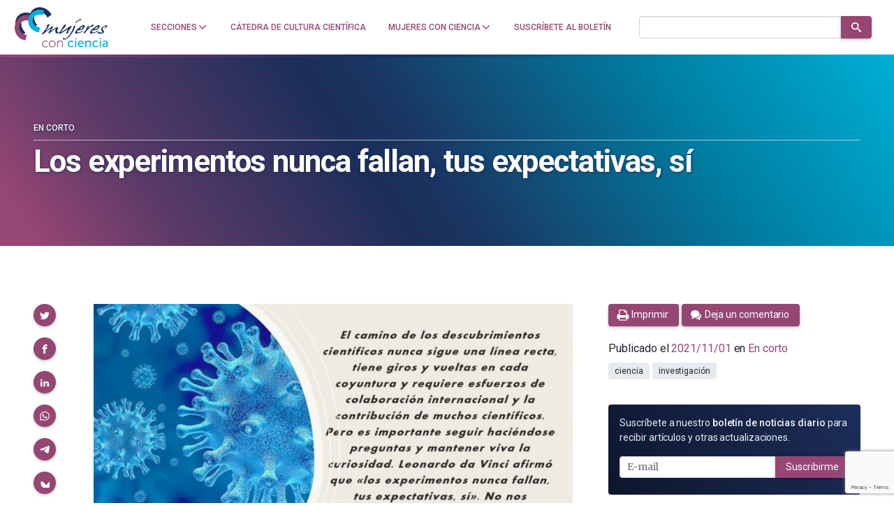

--- FILE ---
content_type: text/html; charset=utf-8
request_url: https://www.google.com/recaptcha/api2/anchor?ar=1&k=6LclRLglAAAAACSCNYWJmpwPIXuKsCtAYTbgAXxM&co=aHR0cHM6Ly9tdWplcmVzY29uY2llbmNpYS5jb206NDQz&hl=en&v=PoyoqOPhxBO7pBk68S4YbpHZ&size=invisible&anchor-ms=20000&execute-ms=30000&cb=g9b8zkhqvvho
body_size: 48603
content:
<!DOCTYPE HTML><html dir="ltr" lang="en"><head><meta http-equiv="Content-Type" content="text/html; charset=UTF-8">
<meta http-equiv="X-UA-Compatible" content="IE=edge">
<title>reCAPTCHA</title>
<style type="text/css">
/* cyrillic-ext */
@font-face {
  font-family: 'Roboto';
  font-style: normal;
  font-weight: 400;
  font-stretch: 100%;
  src: url(//fonts.gstatic.com/s/roboto/v48/KFO7CnqEu92Fr1ME7kSn66aGLdTylUAMa3GUBHMdazTgWw.woff2) format('woff2');
  unicode-range: U+0460-052F, U+1C80-1C8A, U+20B4, U+2DE0-2DFF, U+A640-A69F, U+FE2E-FE2F;
}
/* cyrillic */
@font-face {
  font-family: 'Roboto';
  font-style: normal;
  font-weight: 400;
  font-stretch: 100%;
  src: url(//fonts.gstatic.com/s/roboto/v48/KFO7CnqEu92Fr1ME7kSn66aGLdTylUAMa3iUBHMdazTgWw.woff2) format('woff2');
  unicode-range: U+0301, U+0400-045F, U+0490-0491, U+04B0-04B1, U+2116;
}
/* greek-ext */
@font-face {
  font-family: 'Roboto';
  font-style: normal;
  font-weight: 400;
  font-stretch: 100%;
  src: url(//fonts.gstatic.com/s/roboto/v48/KFO7CnqEu92Fr1ME7kSn66aGLdTylUAMa3CUBHMdazTgWw.woff2) format('woff2');
  unicode-range: U+1F00-1FFF;
}
/* greek */
@font-face {
  font-family: 'Roboto';
  font-style: normal;
  font-weight: 400;
  font-stretch: 100%;
  src: url(//fonts.gstatic.com/s/roboto/v48/KFO7CnqEu92Fr1ME7kSn66aGLdTylUAMa3-UBHMdazTgWw.woff2) format('woff2');
  unicode-range: U+0370-0377, U+037A-037F, U+0384-038A, U+038C, U+038E-03A1, U+03A3-03FF;
}
/* math */
@font-face {
  font-family: 'Roboto';
  font-style: normal;
  font-weight: 400;
  font-stretch: 100%;
  src: url(//fonts.gstatic.com/s/roboto/v48/KFO7CnqEu92Fr1ME7kSn66aGLdTylUAMawCUBHMdazTgWw.woff2) format('woff2');
  unicode-range: U+0302-0303, U+0305, U+0307-0308, U+0310, U+0312, U+0315, U+031A, U+0326-0327, U+032C, U+032F-0330, U+0332-0333, U+0338, U+033A, U+0346, U+034D, U+0391-03A1, U+03A3-03A9, U+03B1-03C9, U+03D1, U+03D5-03D6, U+03F0-03F1, U+03F4-03F5, U+2016-2017, U+2034-2038, U+203C, U+2040, U+2043, U+2047, U+2050, U+2057, U+205F, U+2070-2071, U+2074-208E, U+2090-209C, U+20D0-20DC, U+20E1, U+20E5-20EF, U+2100-2112, U+2114-2115, U+2117-2121, U+2123-214F, U+2190, U+2192, U+2194-21AE, U+21B0-21E5, U+21F1-21F2, U+21F4-2211, U+2213-2214, U+2216-22FF, U+2308-230B, U+2310, U+2319, U+231C-2321, U+2336-237A, U+237C, U+2395, U+239B-23B7, U+23D0, U+23DC-23E1, U+2474-2475, U+25AF, U+25B3, U+25B7, U+25BD, U+25C1, U+25CA, U+25CC, U+25FB, U+266D-266F, U+27C0-27FF, U+2900-2AFF, U+2B0E-2B11, U+2B30-2B4C, U+2BFE, U+3030, U+FF5B, U+FF5D, U+1D400-1D7FF, U+1EE00-1EEFF;
}
/* symbols */
@font-face {
  font-family: 'Roboto';
  font-style: normal;
  font-weight: 400;
  font-stretch: 100%;
  src: url(//fonts.gstatic.com/s/roboto/v48/KFO7CnqEu92Fr1ME7kSn66aGLdTylUAMaxKUBHMdazTgWw.woff2) format('woff2');
  unicode-range: U+0001-000C, U+000E-001F, U+007F-009F, U+20DD-20E0, U+20E2-20E4, U+2150-218F, U+2190, U+2192, U+2194-2199, U+21AF, U+21E6-21F0, U+21F3, U+2218-2219, U+2299, U+22C4-22C6, U+2300-243F, U+2440-244A, U+2460-24FF, U+25A0-27BF, U+2800-28FF, U+2921-2922, U+2981, U+29BF, U+29EB, U+2B00-2BFF, U+4DC0-4DFF, U+FFF9-FFFB, U+10140-1018E, U+10190-1019C, U+101A0, U+101D0-101FD, U+102E0-102FB, U+10E60-10E7E, U+1D2C0-1D2D3, U+1D2E0-1D37F, U+1F000-1F0FF, U+1F100-1F1AD, U+1F1E6-1F1FF, U+1F30D-1F30F, U+1F315, U+1F31C, U+1F31E, U+1F320-1F32C, U+1F336, U+1F378, U+1F37D, U+1F382, U+1F393-1F39F, U+1F3A7-1F3A8, U+1F3AC-1F3AF, U+1F3C2, U+1F3C4-1F3C6, U+1F3CA-1F3CE, U+1F3D4-1F3E0, U+1F3ED, U+1F3F1-1F3F3, U+1F3F5-1F3F7, U+1F408, U+1F415, U+1F41F, U+1F426, U+1F43F, U+1F441-1F442, U+1F444, U+1F446-1F449, U+1F44C-1F44E, U+1F453, U+1F46A, U+1F47D, U+1F4A3, U+1F4B0, U+1F4B3, U+1F4B9, U+1F4BB, U+1F4BF, U+1F4C8-1F4CB, U+1F4D6, U+1F4DA, U+1F4DF, U+1F4E3-1F4E6, U+1F4EA-1F4ED, U+1F4F7, U+1F4F9-1F4FB, U+1F4FD-1F4FE, U+1F503, U+1F507-1F50B, U+1F50D, U+1F512-1F513, U+1F53E-1F54A, U+1F54F-1F5FA, U+1F610, U+1F650-1F67F, U+1F687, U+1F68D, U+1F691, U+1F694, U+1F698, U+1F6AD, U+1F6B2, U+1F6B9-1F6BA, U+1F6BC, U+1F6C6-1F6CF, U+1F6D3-1F6D7, U+1F6E0-1F6EA, U+1F6F0-1F6F3, U+1F6F7-1F6FC, U+1F700-1F7FF, U+1F800-1F80B, U+1F810-1F847, U+1F850-1F859, U+1F860-1F887, U+1F890-1F8AD, U+1F8B0-1F8BB, U+1F8C0-1F8C1, U+1F900-1F90B, U+1F93B, U+1F946, U+1F984, U+1F996, U+1F9E9, U+1FA00-1FA6F, U+1FA70-1FA7C, U+1FA80-1FA89, U+1FA8F-1FAC6, U+1FACE-1FADC, U+1FADF-1FAE9, U+1FAF0-1FAF8, U+1FB00-1FBFF;
}
/* vietnamese */
@font-face {
  font-family: 'Roboto';
  font-style: normal;
  font-weight: 400;
  font-stretch: 100%;
  src: url(//fonts.gstatic.com/s/roboto/v48/KFO7CnqEu92Fr1ME7kSn66aGLdTylUAMa3OUBHMdazTgWw.woff2) format('woff2');
  unicode-range: U+0102-0103, U+0110-0111, U+0128-0129, U+0168-0169, U+01A0-01A1, U+01AF-01B0, U+0300-0301, U+0303-0304, U+0308-0309, U+0323, U+0329, U+1EA0-1EF9, U+20AB;
}
/* latin-ext */
@font-face {
  font-family: 'Roboto';
  font-style: normal;
  font-weight: 400;
  font-stretch: 100%;
  src: url(//fonts.gstatic.com/s/roboto/v48/KFO7CnqEu92Fr1ME7kSn66aGLdTylUAMa3KUBHMdazTgWw.woff2) format('woff2');
  unicode-range: U+0100-02BA, U+02BD-02C5, U+02C7-02CC, U+02CE-02D7, U+02DD-02FF, U+0304, U+0308, U+0329, U+1D00-1DBF, U+1E00-1E9F, U+1EF2-1EFF, U+2020, U+20A0-20AB, U+20AD-20C0, U+2113, U+2C60-2C7F, U+A720-A7FF;
}
/* latin */
@font-face {
  font-family: 'Roboto';
  font-style: normal;
  font-weight: 400;
  font-stretch: 100%;
  src: url(//fonts.gstatic.com/s/roboto/v48/KFO7CnqEu92Fr1ME7kSn66aGLdTylUAMa3yUBHMdazQ.woff2) format('woff2');
  unicode-range: U+0000-00FF, U+0131, U+0152-0153, U+02BB-02BC, U+02C6, U+02DA, U+02DC, U+0304, U+0308, U+0329, U+2000-206F, U+20AC, U+2122, U+2191, U+2193, U+2212, U+2215, U+FEFF, U+FFFD;
}
/* cyrillic-ext */
@font-face {
  font-family: 'Roboto';
  font-style: normal;
  font-weight: 500;
  font-stretch: 100%;
  src: url(//fonts.gstatic.com/s/roboto/v48/KFO7CnqEu92Fr1ME7kSn66aGLdTylUAMa3GUBHMdazTgWw.woff2) format('woff2');
  unicode-range: U+0460-052F, U+1C80-1C8A, U+20B4, U+2DE0-2DFF, U+A640-A69F, U+FE2E-FE2F;
}
/* cyrillic */
@font-face {
  font-family: 'Roboto';
  font-style: normal;
  font-weight: 500;
  font-stretch: 100%;
  src: url(//fonts.gstatic.com/s/roboto/v48/KFO7CnqEu92Fr1ME7kSn66aGLdTylUAMa3iUBHMdazTgWw.woff2) format('woff2');
  unicode-range: U+0301, U+0400-045F, U+0490-0491, U+04B0-04B1, U+2116;
}
/* greek-ext */
@font-face {
  font-family: 'Roboto';
  font-style: normal;
  font-weight: 500;
  font-stretch: 100%;
  src: url(//fonts.gstatic.com/s/roboto/v48/KFO7CnqEu92Fr1ME7kSn66aGLdTylUAMa3CUBHMdazTgWw.woff2) format('woff2');
  unicode-range: U+1F00-1FFF;
}
/* greek */
@font-face {
  font-family: 'Roboto';
  font-style: normal;
  font-weight: 500;
  font-stretch: 100%;
  src: url(//fonts.gstatic.com/s/roboto/v48/KFO7CnqEu92Fr1ME7kSn66aGLdTylUAMa3-UBHMdazTgWw.woff2) format('woff2');
  unicode-range: U+0370-0377, U+037A-037F, U+0384-038A, U+038C, U+038E-03A1, U+03A3-03FF;
}
/* math */
@font-face {
  font-family: 'Roboto';
  font-style: normal;
  font-weight: 500;
  font-stretch: 100%;
  src: url(//fonts.gstatic.com/s/roboto/v48/KFO7CnqEu92Fr1ME7kSn66aGLdTylUAMawCUBHMdazTgWw.woff2) format('woff2');
  unicode-range: U+0302-0303, U+0305, U+0307-0308, U+0310, U+0312, U+0315, U+031A, U+0326-0327, U+032C, U+032F-0330, U+0332-0333, U+0338, U+033A, U+0346, U+034D, U+0391-03A1, U+03A3-03A9, U+03B1-03C9, U+03D1, U+03D5-03D6, U+03F0-03F1, U+03F4-03F5, U+2016-2017, U+2034-2038, U+203C, U+2040, U+2043, U+2047, U+2050, U+2057, U+205F, U+2070-2071, U+2074-208E, U+2090-209C, U+20D0-20DC, U+20E1, U+20E5-20EF, U+2100-2112, U+2114-2115, U+2117-2121, U+2123-214F, U+2190, U+2192, U+2194-21AE, U+21B0-21E5, U+21F1-21F2, U+21F4-2211, U+2213-2214, U+2216-22FF, U+2308-230B, U+2310, U+2319, U+231C-2321, U+2336-237A, U+237C, U+2395, U+239B-23B7, U+23D0, U+23DC-23E1, U+2474-2475, U+25AF, U+25B3, U+25B7, U+25BD, U+25C1, U+25CA, U+25CC, U+25FB, U+266D-266F, U+27C0-27FF, U+2900-2AFF, U+2B0E-2B11, U+2B30-2B4C, U+2BFE, U+3030, U+FF5B, U+FF5D, U+1D400-1D7FF, U+1EE00-1EEFF;
}
/* symbols */
@font-face {
  font-family: 'Roboto';
  font-style: normal;
  font-weight: 500;
  font-stretch: 100%;
  src: url(//fonts.gstatic.com/s/roboto/v48/KFO7CnqEu92Fr1ME7kSn66aGLdTylUAMaxKUBHMdazTgWw.woff2) format('woff2');
  unicode-range: U+0001-000C, U+000E-001F, U+007F-009F, U+20DD-20E0, U+20E2-20E4, U+2150-218F, U+2190, U+2192, U+2194-2199, U+21AF, U+21E6-21F0, U+21F3, U+2218-2219, U+2299, U+22C4-22C6, U+2300-243F, U+2440-244A, U+2460-24FF, U+25A0-27BF, U+2800-28FF, U+2921-2922, U+2981, U+29BF, U+29EB, U+2B00-2BFF, U+4DC0-4DFF, U+FFF9-FFFB, U+10140-1018E, U+10190-1019C, U+101A0, U+101D0-101FD, U+102E0-102FB, U+10E60-10E7E, U+1D2C0-1D2D3, U+1D2E0-1D37F, U+1F000-1F0FF, U+1F100-1F1AD, U+1F1E6-1F1FF, U+1F30D-1F30F, U+1F315, U+1F31C, U+1F31E, U+1F320-1F32C, U+1F336, U+1F378, U+1F37D, U+1F382, U+1F393-1F39F, U+1F3A7-1F3A8, U+1F3AC-1F3AF, U+1F3C2, U+1F3C4-1F3C6, U+1F3CA-1F3CE, U+1F3D4-1F3E0, U+1F3ED, U+1F3F1-1F3F3, U+1F3F5-1F3F7, U+1F408, U+1F415, U+1F41F, U+1F426, U+1F43F, U+1F441-1F442, U+1F444, U+1F446-1F449, U+1F44C-1F44E, U+1F453, U+1F46A, U+1F47D, U+1F4A3, U+1F4B0, U+1F4B3, U+1F4B9, U+1F4BB, U+1F4BF, U+1F4C8-1F4CB, U+1F4D6, U+1F4DA, U+1F4DF, U+1F4E3-1F4E6, U+1F4EA-1F4ED, U+1F4F7, U+1F4F9-1F4FB, U+1F4FD-1F4FE, U+1F503, U+1F507-1F50B, U+1F50D, U+1F512-1F513, U+1F53E-1F54A, U+1F54F-1F5FA, U+1F610, U+1F650-1F67F, U+1F687, U+1F68D, U+1F691, U+1F694, U+1F698, U+1F6AD, U+1F6B2, U+1F6B9-1F6BA, U+1F6BC, U+1F6C6-1F6CF, U+1F6D3-1F6D7, U+1F6E0-1F6EA, U+1F6F0-1F6F3, U+1F6F7-1F6FC, U+1F700-1F7FF, U+1F800-1F80B, U+1F810-1F847, U+1F850-1F859, U+1F860-1F887, U+1F890-1F8AD, U+1F8B0-1F8BB, U+1F8C0-1F8C1, U+1F900-1F90B, U+1F93B, U+1F946, U+1F984, U+1F996, U+1F9E9, U+1FA00-1FA6F, U+1FA70-1FA7C, U+1FA80-1FA89, U+1FA8F-1FAC6, U+1FACE-1FADC, U+1FADF-1FAE9, U+1FAF0-1FAF8, U+1FB00-1FBFF;
}
/* vietnamese */
@font-face {
  font-family: 'Roboto';
  font-style: normal;
  font-weight: 500;
  font-stretch: 100%;
  src: url(//fonts.gstatic.com/s/roboto/v48/KFO7CnqEu92Fr1ME7kSn66aGLdTylUAMa3OUBHMdazTgWw.woff2) format('woff2');
  unicode-range: U+0102-0103, U+0110-0111, U+0128-0129, U+0168-0169, U+01A0-01A1, U+01AF-01B0, U+0300-0301, U+0303-0304, U+0308-0309, U+0323, U+0329, U+1EA0-1EF9, U+20AB;
}
/* latin-ext */
@font-face {
  font-family: 'Roboto';
  font-style: normal;
  font-weight: 500;
  font-stretch: 100%;
  src: url(//fonts.gstatic.com/s/roboto/v48/KFO7CnqEu92Fr1ME7kSn66aGLdTylUAMa3KUBHMdazTgWw.woff2) format('woff2');
  unicode-range: U+0100-02BA, U+02BD-02C5, U+02C7-02CC, U+02CE-02D7, U+02DD-02FF, U+0304, U+0308, U+0329, U+1D00-1DBF, U+1E00-1E9F, U+1EF2-1EFF, U+2020, U+20A0-20AB, U+20AD-20C0, U+2113, U+2C60-2C7F, U+A720-A7FF;
}
/* latin */
@font-face {
  font-family: 'Roboto';
  font-style: normal;
  font-weight: 500;
  font-stretch: 100%;
  src: url(//fonts.gstatic.com/s/roboto/v48/KFO7CnqEu92Fr1ME7kSn66aGLdTylUAMa3yUBHMdazQ.woff2) format('woff2');
  unicode-range: U+0000-00FF, U+0131, U+0152-0153, U+02BB-02BC, U+02C6, U+02DA, U+02DC, U+0304, U+0308, U+0329, U+2000-206F, U+20AC, U+2122, U+2191, U+2193, U+2212, U+2215, U+FEFF, U+FFFD;
}
/* cyrillic-ext */
@font-face {
  font-family: 'Roboto';
  font-style: normal;
  font-weight: 900;
  font-stretch: 100%;
  src: url(//fonts.gstatic.com/s/roboto/v48/KFO7CnqEu92Fr1ME7kSn66aGLdTylUAMa3GUBHMdazTgWw.woff2) format('woff2');
  unicode-range: U+0460-052F, U+1C80-1C8A, U+20B4, U+2DE0-2DFF, U+A640-A69F, U+FE2E-FE2F;
}
/* cyrillic */
@font-face {
  font-family: 'Roboto';
  font-style: normal;
  font-weight: 900;
  font-stretch: 100%;
  src: url(//fonts.gstatic.com/s/roboto/v48/KFO7CnqEu92Fr1ME7kSn66aGLdTylUAMa3iUBHMdazTgWw.woff2) format('woff2');
  unicode-range: U+0301, U+0400-045F, U+0490-0491, U+04B0-04B1, U+2116;
}
/* greek-ext */
@font-face {
  font-family: 'Roboto';
  font-style: normal;
  font-weight: 900;
  font-stretch: 100%;
  src: url(//fonts.gstatic.com/s/roboto/v48/KFO7CnqEu92Fr1ME7kSn66aGLdTylUAMa3CUBHMdazTgWw.woff2) format('woff2');
  unicode-range: U+1F00-1FFF;
}
/* greek */
@font-face {
  font-family: 'Roboto';
  font-style: normal;
  font-weight: 900;
  font-stretch: 100%;
  src: url(//fonts.gstatic.com/s/roboto/v48/KFO7CnqEu92Fr1ME7kSn66aGLdTylUAMa3-UBHMdazTgWw.woff2) format('woff2');
  unicode-range: U+0370-0377, U+037A-037F, U+0384-038A, U+038C, U+038E-03A1, U+03A3-03FF;
}
/* math */
@font-face {
  font-family: 'Roboto';
  font-style: normal;
  font-weight: 900;
  font-stretch: 100%;
  src: url(//fonts.gstatic.com/s/roboto/v48/KFO7CnqEu92Fr1ME7kSn66aGLdTylUAMawCUBHMdazTgWw.woff2) format('woff2');
  unicode-range: U+0302-0303, U+0305, U+0307-0308, U+0310, U+0312, U+0315, U+031A, U+0326-0327, U+032C, U+032F-0330, U+0332-0333, U+0338, U+033A, U+0346, U+034D, U+0391-03A1, U+03A3-03A9, U+03B1-03C9, U+03D1, U+03D5-03D6, U+03F0-03F1, U+03F4-03F5, U+2016-2017, U+2034-2038, U+203C, U+2040, U+2043, U+2047, U+2050, U+2057, U+205F, U+2070-2071, U+2074-208E, U+2090-209C, U+20D0-20DC, U+20E1, U+20E5-20EF, U+2100-2112, U+2114-2115, U+2117-2121, U+2123-214F, U+2190, U+2192, U+2194-21AE, U+21B0-21E5, U+21F1-21F2, U+21F4-2211, U+2213-2214, U+2216-22FF, U+2308-230B, U+2310, U+2319, U+231C-2321, U+2336-237A, U+237C, U+2395, U+239B-23B7, U+23D0, U+23DC-23E1, U+2474-2475, U+25AF, U+25B3, U+25B7, U+25BD, U+25C1, U+25CA, U+25CC, U+25FB, U+266D-266F, U+27C0-27FF, U+2900-2AFF, U+2B0E-2B11, U+2B30-2B4C, U+2BFE, U+3030, U+FF5B, U+FF5D, U+1D400-1D7FF, U+1EE00-1EEFF;
}
/* symbols */
@font-face {
  font-family: 'Roboto';
  font-style: normal;
  font-weight: 900;
  font-stretch: 100%;
  src: url(//fonts.gstatic.com/s/roboto/v48/KFO7CnqEu92Fr1ME7kSn66aGLdTylUAMaxKUBHMdazTgWw.woff2) format('woff2');
  unicode-range: U+0001-000C, U+000E-001F, U+007F-009F, U+20DD-20E0, U+20E2-20E4, U+2150-218F, U+2190, U+2192, U+2194-2199, U+21AF, U+21E6-21F0, U+21F3, U+2218-2219, U+2299, U+22C4-22C6, U+2300-243F, U+2440-244A, U+2460-24FF, U+25A0-27BF, U+2800-28FF, U+2921-2922, U+2981, U+29BF, U+29EB, U+2B00-2BFF, U+4DC0-4DFF, U+FFF9-FFFB, U+10140-1018E, U+10190-1019C, U+101A0, U+101D0-101FD, U+102E0-102FB, U+10E60-10E7E, U+1D2C0-1D2D3, U+1D2E0-1D37F, U+1F000-1F0FF, U+1F100-1F1AD, U+1F1E6-1F1FF, U+1F30D-1F30F, U+1F315, U+1F31C, U+1F31E, U+1F320-1F32C, U+1F336, U+1F378, U+1F37D, U+1F382, U+1F393-1F39F, U+1F3A7-1F3A8, U+1F3AC-1F3AF, U+1F3C2, U+1F3C4-1F3C6, U+1F3CA-1F3CE, U+1F3D4-1F3E0, U+1F3ED, U+1F3F1-1F3F3, U+1F3F5-1F3F7, U+1F408, U+1F415, U+1F41F, U+1F426, U+1F43F, U+1F441-1F442, U+1F444, U+1F446-1F449, U+1F44C-1F44E, U+1F453, U+1F46A, U+1F47D, U+1F4A3, U+1F4B0, U+1F4B3, U+1F4B9, U+1F4BB, U+1F4BF, U+1F4C8-1F4CB, U+1F4D6, U+1F4DA, U+1F4DF, U+1F4E3-1F4E6, U+1F4EA-1F4ED, U+1F4F7, U+1F4F9-1F4FB, U+1F4FD-1F4FE, U+1F503, U+1F507-1F50B, U+1F50D, U+1F512-1F513, U+1F53E-1F54A, U+1F54F-1F5FA, U+1F610, U+1F650-1F67F, U+1F687, U+1F68D, U+1F691, U+1F694, U+1F698, U+1F6AD, U+1F6B2, U+1F6B9-1F6BA, U+1F6BC, U+1F6C6-1F6CF, U+1F6D3-1F6D7, U+1F6E0-1F6EA, U+1F6F0-1F6F3, U+1F6F7-1F6FC, U+1F700-1F7FF, U+1F800-1F80B, U+1F810-1F847, U+1F850-1F859, U+1F860-1F887, U+1F890-1F8AD, U+1F8B0-1F8BB, U+1F8C0-1F8C1, U+1F900-1F90B, U+1F93B, U+1F946, U+1F984, U+1F996, U+1F9E9, U+1FA00-1FA6F, U+1FA70-1FA7C, U+1FA80-1FA89, U+1FA8F-1FAC6, U+1FACE-1FADC, U+1FADF-1FAE9, U+1FAF0-1FAF8, U+1FB00-1FBFF;
}
/* vietnamese */
@font-face {
  font-family: 'Roboto';
  font-style: normal;
  font-weight: 900;
  font-stretch: 100%;
  src: url(//fonts.gstatic.com/s/roboto/v48/KFO7CnqEu92Fr1ME7kSn66aGLdTylUAMa3OUBHMdazTgWw.woff2) format('woff2');
  unicode-range: U+0102-0103, U+0110-0111, U+0128-0129, U+0168-0169, U+01A0-01A1, U+01AF-01B0, U+0300-0301, U+0303-0304, U+0308-0309, U+0323, U+0329, U+1EA0-1EF9, U+20AB;
}
/* latin-ext */
@font-face {
  font-family: 'Roboto';
  font-style: normal;
  font-weight: 900;
  font-stretch: 100%;
  src: url(//fonts.gstatic.com/s/roboto/v48/KFO7CnqEu92Fr1ME7kSn66aGLdTylUAMa3KUBHMdazTgWw.woff2) format('woff2');
  unicode-range: U+0100-02BA, U+02BD-02C5, U+02C7-02CC, U+02CE-02D7, U+02DD-02FF, U+0304, U+0308, U+0329, U+1D00-1DBF, U+1E00-1E9F, U+1EF2-1EFF, U+2020, U+20A0-20AB, U+20AD-20C0, U+2113, U+2C60-2C7F, U+A720-A7FF;
}
/* latin */
@font-face {
  font-family: 'Roboto';
  font-style: normal;
  font-weight: 900;
  font-stretch: 100%;
  src: url(//fonts.gstatic.com/s/roboto/v48/KFO7CnqEu92Fr1ME7kSn66aGLdTylUAMa3yUBHMdazQ.woff2) format('woff2');
  unicode-range: U+0000-00FF, U+0131, U+0152-0153, U+02BB-02BC, U+02C6, U+02DA, U+02DC, U+0304, U+0308, U+0329, U+2000-206F, U+20AC, U+2122, U+2191, U+2193, U+2212, U+2215, U+FEFF, U+FFFD;
}

</style>
<link rel="stylesheet" type="text/css" href="https://www.gstatic.com/recaptcha/releases/PoyoqOPhxBO7pBk68S4YbpHZ/styles__ltr.css">
<script nonce="GrcqSpHInpWHxLABFVQHSQ" type="text/javascript">window['__recaptcha_api'] = 'https://www.google.com/recaptcha/api2/';</script>
<script type="text/javascript" src="https://www.gstatic.com/recaptcha/releases/PoyoqOPhxBO7pBk68S4YbpHZ/recaptcha__en.js" nonce="GrcqSpHInpWHxLABFVQHSQ">
      
    </script></head>
<body><div id="rc-anchor-alert" class="rc-anchor-alert"></div>
<input type="hidden" id="recaptcha-token" value="[base64]">
<script type="text/javascript" nonce="GrcqSpHInpWHxLABFVQHSQ">
      recaptcha.anchor.Main.init("[\x22ainput\x22,[\x22bgdata\x22,\x22\x22,\[base64]/[base64]/[base64]/bmV3IHJbeF0oY1swXSk6RT09Mj9uZXcgclt4XShjWzBdLGNbMV0pOkU9PTM/bmV3IHJbeF0oY1swXSxjWzFdLGNbMl0pOkU9PTQ/[base64]/[base64]/[base64]/[base64]/[base64]/[base64]/[base64]/[base64]\x22,\[base64]\\u003d\x22,\x22UQbCq8K+VHnDp1gyYcKLU8O/w4UEw45/MDF3wqtfw689dcOoD8KpwrZCCsO9w47CjMK9LSpew75lw4rDvjN3w57DscK0HTnDgMKGw44EB8OtHMKewrfDlcOeC8OYVSxywq4oLsOofsKqw5rDkQR9wohOCyZJwpvDvcKHIsObwqYYw5TDmsOJwp/CixtcL8KgeMO/PhHDg1vCrsOAwpPDo8Klwr7DscOMGH5Nwp5nRA1+WsOpQhzChcO1XsKuUsKLw4bCqnLDiQ0ywoZ0w6BCwrzDuVZoDsOewpTDsUtIw45JAMK6wrvCnsOgw6ZqOsKmNDpUwrvDqcKRTcK/fMKIO8Kywo0Lw5rDi3Yrw7RoACEww5fDu8O4wrzChmZuRcOEw6LDicKtfsOBOcOkRzQaw5RVw5bCqsK4w5bCkMO8B8OowpNNwrQQS8OEwrDClVlJcsOAEMOlwrl+BU/DgE3DqWbDt1DDoMKGw55gw6fDp8O8w61bHyfCvyrDmwtzw5oIcXvCnmrCrcKlw4BHPEYhw4fCicK3w4nCncKQDik3w5QVwo9UOyFYaMKGSBbDisOBw6/Ct8KOwqbDksOVwpPCuyvCnsOLFDLCrRgXBkdLwovDlcOUAMKWGMKhDWHDsMKCw6o1WMKuAE9rWcKRZcKnQAzCvXDDjsOMwovDncO9X8OKwp7DvMK4w7DDh0I7w5Ydw7YoPW44TwRZwrXDqG7CgHLCvTbDvD/DkE3DrCXDlcO6w4IPI1jCgWJoBsOmwpcqwqbDqcK/wp4Vw7sbFsO4IcKCwopHGsKQwovCk8Kpw6NEw59qw7kAwrJRFMOXwpxUHznCvUc9w6zDkBzCisOBwosqGHvCsiZOwq1ewqMfCcOPcMOswpEPw4Zew5N+wp5Cd3bDtCbCjjHDvFVMw4/DqcK5fMOYw43Dk8KbwqzDrsKbwrHDkcKow7DDgsOWDWFqX1Z9woTCkAprS8K5IMOuF8KnwoEfwoLDszxzwqMMwp1dwqtueWYUw6wSX0khBMKVG8OqImUNw5vDtMO4w4rDqA4fTcO0QjTCi8OaDcKXVnnCvsOWwrkoJMONQcKEw6ImZsOqb8K9w4oaw49Lwr/[base64]/Dp0TCj2rClcOVbydueSEDw7vDiXl6IcK6wrREwrYnwrvDjk/DncOIM8KKdsKbO8OQwrQjwpgJfl8GPGRRwoEYw5wlw6M3ZyXDkcKmfsONw4hSwrjCvcKlw6PCk3JUwqzCicKHOMKkwoTCicKvBVPChUDDuMKowpDCqcK/S8OuMhnCncKiwobDtizCtsKgGDjChcK/KW8pw6kfw4fDqmzDm0DDqsK8w6wOCWTDunrDssKgP8KAd8OaasO2WgLDrFBOw4F6T8OMJixNZlVJwq/CpMK0O0fDpMOQw4PDvMOEZ2k5ChbCvMOHSMOzcA0hXWJuwpfCoioqw5TDmMOxLTMcw7LCmMKWwqRIw78iw4HCqXI0w7dSIAJ+w5rDjcKZwqfChE3DoDtfW8KqIMOPwqDDj8Ocw6w+OmFSTDk/[base64]/[base64]/[base64]/Cq3bDo8KAHTDDtMKPL8OcacO0Onllw7jCk2vDoyEkw6rCt8OVw4V6IsKkDA5/LsKjw7MIwpXCoMOQEsKPdzxrwoHDnkfDiHgdBhzCg8Onwr5vw7pSwpnCv1vCnMOPWsOhwpYNN8O/L8KKw7DDl34VAsOxdUzCnDfDox80YsOcw7jDgW4fdsKUwoNwdcOsQgbDo8KbMMKqE8OBBSLDvcKkSsOcRk1KZzfDr8KaJ8KwwqtbNWlQw7MLe8Knw4HDqcK1BsKbwokAcVnDhBXCgH9DdcK/dMOzwpbDpXrCtsOXIcOeAiTCmMO7Qx4NbjrDmSnClMK1wrbDsnPDqB9Ew552IgEjCXZQW8KNwqzDginChBDDjsO4w4RrwplpwpIoXcKJV8Orw6t/Cx8pQl/Cp08DQMKJwpUZwpvDtcOUW8KSwpjCn8O5wo3ClMO9P8KJwrcMUcOEwoDCgcKwwrDDrMOUw4w0EsOEWsKXw4jCj8KzwotAwozDssOeaD8GFTlYw4h7Xl4Uw44Ew6skFWrCkMKPw5l3woN1XybCgMO0Vw/CpTIcwq/[base64]/w63Con1QwpcNw7InwoE8wrTCqUDCkcKjIQTCpGLDg8O+EgDCgMKwYQPCiMOHVWs4w5nCl2rDn8OdRsODQh/CoMOXw4TDs8Kbw5/DoVQBUXNSXMOxCVZKwr1VcsOZwr5uJ207w6TCqQQ/OD5rw6rDqMOaMMOHw4NCw7N3w7c/[base64]/wpLDm27Cp8KpbkZMw5U4wr88TsKAEC8Te8K6WMOhw6HCgytWwqsewo3Dg2UFwqwFw7rCscKjZ8OSw4PDuixyw5h2OS8Hw6HDjMKRw5rDvsKRd33DvUrCs8KDXwArbkLDicKEAMOfbBNmEAIrU1/CpMOOSF9XUVJ2w73CuznDpsKLwolYw5rCvBsjwrcew5NBUX/CtsOpEsO1wqPDh8OcecO9SMOlMAxFBixhKwtUwr7DpjbCtF9pElHDvsKvEW3DqsKLREPCj0UMFMKUGDXCg8OUwr3DuR85QcK4XcOqwp0twqHCiMO4QGVjwqHCm8OGw7YPYgfDjsKdwo90w4PCnMO5AMORdRhwwr3Ct8O8w75mw5zCsWjDng9WMcO1wqI/MD8vBsKqB8O1wonDs8Oaw7jDpMKywrNIw4TCj8KhKcOIAMOaSR/Cq8OqwrtBwroOwrVEYz3DuR3Dsz5eE8OpO1TDpsKmB8KYWnbCtsOJR8OXSwfDhcOiYQbDtRHDvsOkKcK8IirDq8KYeE0Dfmp5R8OIOwclw6dcfsK9w4ttw6nCtnw4wpjCjMKPw77Dq8KsFsKOKRIyIBISRybDqsOPYVpaIsKbb0bCjMKVw7/DpW4pwrzCjsO8aXIIwqJGbsOPJMKlHQDCicKkwogLOH/DpMOyNcKhw7M9w4vDmxnCng7DlQBIw7QTwrnDtsODwpMVN0bDlcOCwpDDiRNuwrjCv8KSDcKOw4PDpxHDl8OHwpHCssKiwoPDjcOHwpbDgnTDkMO9w4dCfHhlw6jCpcOHw7zDtFJmKDLConN+aMKXFcOMw5DDuMKswoVVwohQI8O/bDHCui7Dr1PDnsKhZ8Ozw4FgbcO+SsOPwpbCicOIIMOUS8K2w77CjW4WKMOvaw/[base64]/[base64]/woLDiMKpalbCvDt9aCHCnsOpPsO2w4bCvcKZwq4QBS3Di8OWw4PCj8Kpe8KhJFzCnltww4kww7zCiMKbwoTClcKEdcK3w719wpwewonChsOwQkpjYFZZwoRSwrsGwonCicKiw4rDky7Dk3PDs8K7Ii3CuMOfTcOoQcK+Q8OlfGHDusKdwpc/wpHDml9LF3jCkMK2w591SMKabkvDkxvDqHgBwqJ7S3ETwrQsesO1GnvDrgrCg8O9w7wtwps/[base64]/CnMOMw7TDkj4gw4bCrB8bwrxTwqdqwo3Co8O3cnvDrk5WfQAhXRJpHcOTw64vK8Ogw55/w7PCuMKrQsOIwrV3ET5Zw5tAOhFTw60aDsO5JywYwqDDlMKdwo8XVMOCacOcw4DCncKfwotywqjCjMKGJcKywpnDpGbCnXQIAMOYbSrCvXjCtVsuXXbCi8KfwrEOw7JUUMOSRCPCnMKxw7fDnMOjH13DqMOZw5wGwpB0JAdkBsOnYgJ/wo7CrMO+TCkxRn1CPsKWRMKrAQzCqwQcU8K8JMOLY1smw4TDnsKGScO4wp9Pbh/Dpzp1bRXCu8Oew4LDqH7ChQvCp1DChcO0Gw8rccKPRRFkwpIGw6DCtMODOMOMKMO5eTpIwqXDvnwYC8OJw4LCtsKfdcK1wpTDjMKKTzc4e8KFBMOsw7TCjnTDkMOyaG/CrsK5eB3Do8KYeW8rw4ddwqFxw4XCoXvCrcKjw7QUcMKUMsOxP8OMWsK3dMKHVsKdAsOvwrMgwqZlwrg0wp0HU8K3YBrClcKMaXUwZVtzMsKJMsO1FMKJwqEXSDfCuS/CvGPCg8K/w516UkvCr8K9wqXDocKXwo3Cg8KOw4p7dcOAOQwxw4rCpcOCVFbCtgRoNsKjfEfCpcKiwq5jT8Kuwrhnw4TChMKtFxY1w5nCt8K+NmoNw4jDhi7ClErDicO/OsOreQsKw4DDgw7DpCHDpBBNw7V1FMKGwq/DhD1rwodLwqQhZ8OPwrooD3vDozHDiMOkwpNYNsKKw7hDw7JFwqBjw7cLw6UGw4DCn8K1Ll7CiVpfw7AqwpXDvUDDtXhmw7lIwopqw7MzwpjDmXorZ8OqBsOTwqfDvsOCw5NPwp/Co8OlwoPDtlM5wpsPwrzDpjzCiyzDlEjClyPCvsOSw6TDt8OraUQfwq8rwqnDrGbCrMKcw6PDiiFkekfDpcOoXmsQBMKMYz0wwoLDqRXCicKaGW3CnMOKE8O7w6rCqsOgw5LCisKWwo/Cr1tqwqkPJcK1w4A5wr1mwo7Cll7DgMO6dD/DtcOWLmPCnMOBe0ojFcOKc8O1wpTCscOlw63ChH0SIVbDgsKjwqZ/wrTDvETCn8KSw4fDvcOVwoc2w6HDhsK+XiHCkyxCAxnDigNEw4h5ElXDp27DuMOtVS/DhcOawpIJMn0EXsOydsKcw6nDqcOMwqvDvBJeUQjCv8KjLcOawrgEbkbDnMOHwr3DoUZoURnDosOfUMOZwpDClApxwrRMwqDCk8OvcMKuw7fChF/CjDwCw7PDnxVDwojCh8KqwrrCjMKyfcOawpvCj3vCrUzCoWR6w57Ds3vCssKRF2sMWMKhw6PDmCY+YR7Dm8K/FcKUwrnDujXDvsOuLcORAGV4dsOYVsONeSkrYsKMLcKNw4DChcKCwo3CvQ1Iw6IHwrvDjcOVLsKsZMKbH8OuIMOqX8Kfw7fDvzPCjFHCt0NeA8ORw4nCt8OBw7nDh8KifsKewrjDtRFmMW/ChXrDnjN1XsK8w5jDqHfDolo2S8Owwpt/w6BNeiPDs3cRTcODwovCgcK4w5BmSMKRH8O4w7V7woARw7HDj8KDwosyQULCnMKHwrYOwrs+bMOkPsKZw7PDpRMLccOHIcKCwq7Dh8ODZBlsw6vDqVLDuA/Ck10/A0YiDRDDh8OfMTEgwoPCg2jCg1rClsK5wqHDlMKkewzCkg3Ckj5uU3PDuV3CgyjCn8OpGTHDqMKrw7jDvVJew6Nkw4fCgTrCmsK8HMOHw7LDgsO1w77DqQtrwrnDvSlRwofCisOGwq/Dh3A3w6XDsHnCncKecMO4wrXDpWcjwopDSGXCn8OYwoABwoBjWnJKw6/Dkxhewr5iwq7CtwosOidtw6AawrrCkWYOw7RWw6vDkE3Dq8OeMsOUw53DjsKTWMOWw60pbcKvwrtWwoQYw6DChMOjHS93wpnCgsKGwrEFw6vCslbDnsKXCynDlRdwwp/CgMK5w5p5w7BGTsK0Zx5XPXtyOMKjMMKQwqsnegDCoMOyUG7CocOJwqLCr8K+w5UgeMKgNsOPIMO3cXQawoQJFDrDscKhwpk0w7MjTzYVwovDpxzDocO/w6N9w7NHXMO7TsKRwoQkwqsmw4bDn03Dm8KIL310wovDqkrCj3DCqQLDhELDmkzCpsKnwokEfcOjSFZzCcK2DcKkJDx3DiTCq3DDisOCw6nDrxxywo1va0M/w5dIwp1UwqDCnTvCvH98w7YHbWHCp8KXw6/Dm8Oeb0tVT8K+MF8uwqNGaMK5WcOeYsKAwp17w5rDs8K7w4pBw495QMOMw6rDp2HDig5Fw5PCvcOKA8K/wpxoKnPCgBjCs8KXBMO7J8K/Ah7CvEkxLcKIw4vCgcOHwolkw5nCvsKpBMOWCn1/H8KnFStjX37Cg8K9w4ErwrnCqBHDt8KeJcKPw54eZMOvw4jCisK+WSfDkBzCiMKydMOrw77CrQPCghoGHcKSNsKUwoDCtTXDlsKfw4PCgsKFwocUJBnChMOgNn8md8KNwpg/w54mwo/[base64]/RcOFQxBSw5HDiMOrwoTDjTlHwrw3w510wr3Dn8KjB1YZw5zDk8O5XsOnw4hoCgXCj8OOFic7w4ZcG8Oswo3CnhDDkXvCm8OWQhDDjMOewrTDo8KjTzHCocOow4dbfUbCgcOjwo8Lw4TDk185YSTDhgrDo8KIbCLCqcOZNl9yYcKodsOceMOjwq07wq/CqipRe8KNAcONXMKOF8OCBj7CqlXDvXvDscKfCMOsFcKPwr5ZTMKEU8OdwpZ6w58gJ1BIeMKeKG3CgMKywrzCucKIwr/Co8K2P8OZYsKRe8OHAMKRwqwFwpDDiXXCqDYqUVPCkcOVUknCvz83aWPDj3Q0wqkSBsKPDFPCvm5dw6IaworCpkLDucODw7glw7wRw5ReXDjDusOgwrtrY0pcwpjCpBbCpMOmL8OzX8OCwp3ClzVpPAojUhnCl0TDugjDs2/DnnQsMRAON8KPXg3DmWXCgUHDlsKtw7XDksOJNMKdwrYoPMOlBsKGwpjChHzDk0x4PcKAwrMBDGMRdGAQYMOWQW7DssO+w5gkw4NywrtePTDDhCLClMOew5zCrQc9w4/CiUVww4PDk0bDqDQ9PRvDkcKWwqjCncKXwqNYw5/DkgnChcOKw4zCq0fCqBzCqMKvci9vBMOgwp9YwoLDmXIVw7Z6wo89FsOEw5kiVxnChcKVwqs9wqIRbcOKH8Kyw5RuwrgZw7hHw5/CkhTDncKVUHzDkDVUw7TDsMOuw55WJBfDoMKKwrhywr1VbgbCnGBWw73Cln4uw7A3w6DCnAzDu8KSUzQPwpUawo8aRcOEw5J4w4rDgsK1Dw0ecEBGbCoDERDDmcOMO11Nw5HDl8O3w5fDicKow7x9w6fDhcONw6/[base64]/Dul7DkjkhQ0bDnHo6w4Zgw7wbOhkmY3nDtMO5woN1YMOJDCRzd8KrZX4cwpFQwrbCk2JTYzXDlVjChcOeD8Ksw6DDs19yOMOqwrp+SMKGOwrDk3oCHTRVBnnCrsKYw4DCosK4w4nDrMKWcMOHV3A5wqfCllV3w4wrScK/OC7CpcK1w4zDmMOcw7bCr8OsIMKpW8Kow7vCmzHCqsOCw5JVeGBzwoHDjMOgbcONNcK6IMOswrAnKR0/[base64]/[base64]/BMKJLMKrw6bDs8KSwr4WPF/[base64]/DpsKtURZHw7LDhsKrWMKrw4bDsk8nWU3CjsKOQcKuw7bCpy7CtMOxw6HDisO0YAcjZ8Kzwoo0wqbCn8Kuw6XCiw3DjcOvwppgaMO4woNFGcK/wr1XNMKjJcKlw587FMKcJMKHwqzDumN7w4trwp5rwoYAGcOgw75Yw6IGw4lXwrzCv8Opw79eCVPDgMKJwoArccKwwoI1wpggw6nCmHTCnkdTwrXDisKvw4Riw6oBD8K9W8K0w4/CjhPCjX7Dm3bDi8KyYsKsScKTFcO1NsKGw5x9w6/[base64]/[base64]/DsnhtwpLCnsKtwpvCqMKpw4/DrcKOw75fwq3Duj3ChcKQF8Oewo1HwosCw6FrXcOfU1bCphlaw67DtsK7TFzCvCtRwr8QAMOyw6XDhhPCksKDc1vDqsKRdUXDqsKzFzDCgQfDh2ELbMKTw6kBw6HDlDfCvsK7wr3DscK/YMOYw7FGwrLDs8Ouwr5Iw5DCkMKBUcOZw7BJUcODbiB3wqDCgMKnw71wTlXCvh3DtBZEJzhkw7PDhsO7wpHCq8OvXsOUw4rCjRAVN8Kjw6pFwoHCgcKvORDCusKBw6rCrgM/[base64]/[base64]/CsOVfUZLQlA0XMO2cGMTVMOww4QrfGLDnF3Cl1sbXRAyw63CusKKZsKzw5hmNcKPwqZ1dTvCs2LConAUwphPw77DszXCgsK1w6/Dsh7CvHLCnR43BcK0XcKWwokmT1TDoMKfM8KBwr/CnRAtw5bDkcKMZ29UwoUmW8KGw6dQw5zDmAbDuTPDo1zDnkAdw7leZTXCqW/Ch8KSw6xIURDDvcKndDoMwrHDvcKmwofDsQhjRsKowo0Mw5MzPsOkKsOwA8KVwo8LcMOiPcKpacKhwrDDl8KaWxpRchxbcRxmwpg7wrbChcKiOMO/[base64]/W8O3MsKHw6zDrcOgdcK0HsK4w7TCnsKiwq1pw47DuH0nXV1WUcKtA8KjM07CkMOvw7Z5XyMOwonDlsKwbcKqc1zCosK0ME4rwpUrb8KvFcOOwoIDw5AJDcOjw5gqwq0VwonCg8OIChtaMcO7ZWrDvFXCqsKww5dMwos/wqsdw6jCo8O/w7PCnFbDrSvDgcK5S8K5RUpzEnTCmUzDhcKJTnFAfW1mJT/Dti5zWA4/w4nCgsOeOcKYKyMvw47DvCrDlybCr8OHw7vCsRdyc8OcwrQMdsONQRfCpGHCrsKbwq1iwrHDtSrDusKhW24Ow7HDgMKiT8ONA8OGwr7Di0jCq0gJUgbCjcOIwqPDscKGDGzDm8OHwp3CqEpybEfCicOrMMKQImPDpcO7DsOlZFzDrMOpXcKJbS/DpcKjLcOzw7krw792wpfCs8OwN8Kaw4g6w7ZPb0HCmMOaQsK6wrTCk8O2woJLw43CosO9WVwLwoHDqcOHwppPw7XDuMKvw6EhwpLDqnLDkmdEDjVlw6cww6jCk1jCqxrCvHB/NU45e8OlOsOgw6/CoCrDqTXCrMONU2Z7UsKlXh8/w7MxczBfwqVkwonDvsKCw5bDu8OASy1Jw5DClcOKw45iL8KFaBHCjcOXwoxEwqopcGTDvsOeA2FcNgvCq3LCtT9twoURwphFCsKNwrkjdsOtwpNdeMOfw6BJPUUHailswpbDhzwvUS3CuX4nXcKpRj5xF3hbIhdzH8K0w4PCjcKOw4NKw5M8W8K2B8OewoRlwp/[base64]/CtcOywoVnw4Urw4HCkcOcw7tKSl7CjWXCvExvUF/DgcK7FMKkOXRBw6HDvEAEbgrCjsOjwoYIeMKqWFEnYF5Kwog/wr3DocKSwrTDs0FZwpHCs8OIw57DqTQpSHJMw6rDjzJqw7MoTMK/d8O3AjV/[base64]/[base64]/[base64]/ISgiYsKdwpkUw7Bsw5suKQQYa8OswrpPw7TDlcOQMsOcQF9if8OrPQhTRDDDicKMGMOLHcO0UMKKw73CtsOZw6QAw6Yww7zCk2xecUUhwpPDksKiw6tNw70oDCcDw7nDjm3DgcOHY0bCvMOVw6/CnxPCrzrDs8OqLMOlUsO+H8K0wp1nw5VcT37DksOtJ8OiBg98bsKqGcKBw6jCisOsw5tnRGzCkcOHwrNKVsKVw6bDv2jDkVRZwqAvw4kVwoTCoHh6w5DDuF7DnsOEdHMNA2oVwr7DmkUsw41zOToFbyZRwrdew73Csj/DsibCiAtUw7wuwq0Bw4d9esKMIG/DiV/DsMKSwpJOF0hvwoDCri50XMOmdsKXG8O1IUYnIMKtBTpVwrwhw7NDW8KDwrLCjsKbTMOOw6/Du1dZOkvDglPDv8K5d3nDocOZegB/OMOkw58tIXbDoVrCpmbDpMK4DFvCjMKMwqE4IkFACETDt1/CssKkCW5Bw4wOfRnDr8KWwpVGw5ERIsKNw5U4w4/CkcKzw7Q4C3JAUyzChcKpOQPCqsKPwqjDucKVwotAKcOsUS9+YArDpcOtwplJNWPCjsK2wqBeRj1zwqIzFFnDsS7CqUlAwpnDi0XChcK4GsKww5I1w4ssWBMgXCdXwq/Dsh9tw43CuSTCs3d4ARfCpsOvK2LCqcOoSsOTwqUTwpvCsTFlw5o+w5taw6PChsOlaUfCp8K7w7HDhBnDtcO7w7fDssKBcMKPw7/[base64]/CrcOPY8O/w7kjw4h+dGXChGTDrStnf03CslLDtMK+ODTCl3piw5XCkMKSwr7DjWA8wrBfCFHCqgNiw7rDncOhA8OwRQM9FEbCoyPCkMOmwqDDvMK3wpLDpsOIwrR7w7TCjMO4dzYHwrhcwpfCuHTDtsOCw4lBRsOqw4poM8Kpw7l4w5EIBnHDj8KORMOIYcOfwp/Dl8OlwrpsXn0lw6LDjE9raULCp8OHOAtvwrLDjcKUw7YBD8OJMWZLM8KQBMK4woXCgcKtRMKowoDDscO2RcORPsOKYwVZwrsyc2MGR8OWfFx9LV/Cs8KXw5VVVW11JMK3w6fCgioYJx9DHsK/w6LCmcKswoPCgMKoBMOWw7nDh8ORdHDCn8O5w4rCosKpwoB8VsOqwr/Cik3DjzPDg8Oaw5HCm1vDlnEWG3VJw5wSdsKxPcKKw617w54Zwo/DiMOyw6Qlw4zDkmIHwqkeaMO/eS7DnQoHw4RUw7AoQULDn1cdwqITM8OFw48+ScOHwpsAwqJTbMK4AmgGKcOERcKfekRzw59ZZl/[base64]/Cm3dZw7BTw5BAeHhPw6LCgcKFOm5rwo9Rw5t3w4rDvRLDi27Dm8KoUAXCn0fCrcOyIsKOw4oEXMK0GBHDsMOGw5zDpGnDn1fDjUA+worClWHDqMOpa8KOcWRRD3DDqcKFwo5uwqlqw5Vzwo/[base64]/[base64]/DucK1w4MOw4FUYSTCvMOvwrvDv8ObwrfCqw3Du8Ofw4sKwr/CosKGw5BmKQbDtcKQRMK0FsKPa8K1OcKae8Oecih5QUDCjVvCusOJSnjChcKFw7HClsOJw7jCuwPCnA82w4PCmnMHWyXDuEM2w4/Cm2bCkTQGZxTDqiVmB8KUwr04Kn7CvMOjCsOSwp3ClsO2wqnCiMKYw701wq0Cw4jCiiQoPGAuI8ONwphNw5ZZwowuwq7Ct8O1FMKbeMOrUVpqS3EQwq9dKsKuBMO3XMOAw6gaw5wpw5PCkxJODMOjw6fCm8OhwpwEw6jDpW7DpcKAX8KbLXMQUE/CuMKow7HCqcKAwqLCpA7ChDI5wpBFQsK+wpDDtDLCqsK6QMK8dRnDpcOdenRYwr/Dg8KvW33Dhx4kw6nDs00iIVtVAVpcwqc+ZCxYw6fCljxOb2vDqX/[base64]/YAvCkXVmCMKIK2g0JMKwF8K4Zi3ClkHDr8O2Qk52w5Bbw7s7I8KkwrjCssK8FXTCrMOMw4I6w50Tw5hQBhzCh8OTwoA/w6DCtzbCpjnDo8OAPcKobzhsRWx2w6rDoQoVw6jDmsKxwqnDlxJKL0zCncO5PMKJwrwfVGUBfsKlNcOMGwpgSkXDnMO6ZXtPwoxGw616G8KUw6HDr8OgCMOuw48CVcOhwo/Co33Dkk5hJGFrE8Ovw405w7dbQFk+w5PDpFfCkMOWMMOvUSbDlMKSw4kAwo0zesOJCVDDsV3ClMOgwpFTAMKJW2QGw73CtsO1w71hw4HDqMK8V8OVOi19wrI2GVNVwrVZwprCiFjCjBfDjMOBwqzDhsK4K2/DjsOAD3hkw5DDuSMzwr9iczVvwpXDmMOFw4/[base64]/Ct0zCicKyW8OtwrgFAsOXwoXChTvDhxA8wqvDusK3Zy47wqjCo35iVcKBJFHDn8ObE8OAw5gHwqQswqI5w4fDjh7CrMK/w4gIw73CkMO2w6cEeR/CtA3Cj8OgwoJhw5nCpG3Cm8O0woLClWZCQ8KwwrJ4w74+wqlpRX/DsWkxUR7CrMOFwo/CpmkCwoAsw44kwofClcOVU8OGElPDncO2w7LDvsK1D8KCbEfDpXFGesKDMHQCw6HDpVfCocO7w4hmNkYMw5cXw47DisOBwprDgcOrw54RDMOmwpVawqnDosOQEsKGwqFcTETDkQHCusK9wpLDpiMjwrdyS8OkwrXDlsKNX8OzwpFEw5/CjwIvEzBSJUw0YULCksOxw699UDHDocOSLivCslVlwqDDq8KBwobDrMKSSAN8PCpFMl8lNFjDusOHAQYBwpXDsyDDmMOCL1R5w5UxwpVxwoHCq8Kkw6JFS0BUC8O7VjEQw70qZ8KbDiHCtcOlw7lCwrrDs8ODQMKWwpHCo2LCgmB7wozDlcO0w4XDow/Dm8O5wqXDvsO4EcK7ZcKsY8K7w4rDtMO1RcOUw7zCncOfw4kXVEjDgkDDknkww7ZZBMOkwrBaFMK1w69yYMOEPcOAwqFbw6J6XVTCj8KofmnDrVvCvEPCrsKQPMKHwqhQw7DDrypmBE4Tw79NwqQKScO1I0LDrRlxSFzDssKrwpxNUMK/[base64]/CkhJLw4UCwpXChHw1wpVEwqjCtMO2HUnCqR9QIMO8wo57w59Pw4jChmLDksKxw5M+HntZwpYbw4tlwoYJDmFswoTDq8KBGcO8w6PCrGUCwr88fCpBw6DCqcKxw7Bnw73DnRspw43DsQF+fMOqTMOIw7fCt2xCwqfDjDQIIkTCqiVTw7sVw7PCtCxjwqwoMw/CjsKAwr/CumjDh8OOwrQcVMK+b8K1SUklwpPDgjPCgMKZaBNTTzAzPgLCgDcnWkoXw745CBcSZcKpwp4uwpXChsOBw5/[base64]/GsOZw6zCr1s1wrxYRMKew6TDmMKQOX8Bw4/[base64]/[base64]/CiUgTWmzDscOjwo0bwqLDncO/w5htY2pkwoLDk8K0wpbDmcK2wo09ZsKhw7bDn8KsYcO7BMKEKT1WP8Omw6vCiRsiwrPDoUQdwolGw4DDjzZVRcKrL8K4YcOlQcO7w5o9CcOwGA3DtMOgKMKfwocffGHCi8Kyw4PDgCXDrTIgZ3R+MyArwo/DjWvDmzbDmMOEAWvDngfDmkHCqEnCksKGwpUUw4A9XFYewqXCtgEvw4nDs8O1w5/Dg2YXwp3DkmovdGB9w5hkWcKMwrvCg1HDun/CgcO4w4cmw51dccOUwrrDqDE1w756HHAwwqhuLCYtT39WwphVaMKbNsKhJHQHcMKhchbClFfCkTHDvsOqwrHCs8KPwox/w54eZMOsT8OeNgYHw4d/wotDfhDDgcOoJHUgwqLDgzbDqQjCkEPCskvDusOEw4B2w754w5RURiDCgnfDgSvDmsOLZy8EacOWVXwaamTDpHgWKi7DjFwdHsKhw5wZWTwXQG3DjMKDRhVewobDq1XDg8Kmw6hIKl/DpcOWJVnCojs+dsKxUCgWw4bDlC3DhsKTw5B8w4w4D8OEW1PCmcKywq1tfkHDrcK4bgTDhsK1BcOwwoDCn0o/wrHCoxtxw4Y/[base64]/Du3TCssOCw5EKesK2GGrDl2puwrEdYMO0NR1lZMOjwqpEcVXCpm3DjkDCqRPCqUtBwqgvw7PDgBvCgj4gwodJw7HCtzjDrsO/Vn/CgnbCt8OXwqbDnMKKEHjDsMKCwr4GwozCocO6w7LDkiQXP2gvwohVw60SUAbCji5Qw7PCt8KqTDIbD8OEwpbClH5pwqFeAcODwqw+fnLCrH/DjsOlcMKoehM4S8KywogTwqjCox9SAHY6EABsw7fDlFUgwoYAwodtZRvDjcObwpzCmAE1f8KqEcKZw7NoHn5Ow6wmFcKZYMKCaWsQAjnDqcKMwofCvMK1RsOQw6/[base64]/[base64]/CvjTCmml3w7hNRsOVw5Z5QAozwp3CtQVSTW7CnDbCisOBMmZXw7jCvS3DuEIsw6l1wobCkcO6wpxGccKBDsK0csO5w6gUwoTCnz0QBMKKPMKKw43CksKswqXCu8KrbMO/wpHCm8Odw7LDtcKXw5wjwppNfwoxecKBw5zDg8K3MmNUNkAYwpo4CR/CtMKJGsOEw7TCvsOFw5/DpMOIOcOBIiTDm8KPRcO5RSDCt8KLwqJWw4rDh8OLwrnCnE3CrTbCjMKOTzvClEfDlQAgwpTDpsOqw78wwrfCrsKSU8KVwpXClsKawp9McMKhw6nDlB/DhmrDmgvDuh/Dm8OBV8KXwoTDocOdwo3DtsOGw6XDhU3CvcKODcOTdz7CvcOWNMKew6IHB116IcOhGcKKdg4KXWvCn8K6woXCgcKpwoEEw61fIQTChiTDlBHDtMKuwp/DmV0/[base64]/DqwBxwpFnw4LDoQ/[base64]/A8K9NsO/[base64]/[base64]/QUHCrcK7fsKHGcKLXTTDshQrb3/Cr8ODBsKew67DksKLcMOJw40Iw5ofwrnDvid+Y1zDmEHDrWFmEsO0UsKCX8OJN8KrLsKuwpYHw4fDl3XCn8ORQsOpwr/[base64]/wpLCq8OywrNkJMO8w4bDiycJwoDDusK/w4LDgMKqwpFaw4TClXLDgz/CucOEwqzCssO1wpzCgMOcwojDkcKxe3gpOsKpw4xKwo86S0/CoifCv8KiwrvDrcOlF8OBwrDCrcOXXEwBCS04TsKyRcKRwoXDi0jDkkI9wq3Dj8Kxw6bDqRrDqnfDpBLCgkDCgldWw44kwoVQw4kXwrbChC48w64Nw6bCu8OgMsOMw4gNdcOyw6XDmHrCg2dRVnFZAsOuXmDCosKPw519ZQ/Ch8OALsOwAhxxwoV+TlVjHTwlwrZ3a2g9w6MCw7Z2ZsODw75HfMKPwrHCshdRSsK/[base64]/S8O5P07CtcOqwojCtCbDhVEMAsOuw7fDh8OoJRrCocK8BsOnw5cOeFbDnVogw6jDg31Ow6JswrFUwovCpMK4wqvCnQM/[base64]/CvTtmdiZVbsKURyXDv8OpP2jCnGwbPmtkw58KwqjCnikhwpALHnnCnzR1w6fDrSFtw7bDj0fCnDECMcK0w6vDlnBswqHDnlEew4xrHcKOQ8KFY8KAH8KbLMKfAFNxw7NQw5vDjAQ+GTAYwqLCi8K2Ky5WwpTDvEwpwrIww4fCsgjCoS/CjCbDgMOPZMKnw6JAwq4Cw6oUC8OwwrLCtnUhbcORVk7DlWzDrsOTf1vDgjZYR25VQMKzKRQDwoUxwr7DqG9ow6vDosKtw5jCrwEGJcKtwrnDhcOVwoZ5wqc0KWQWSxjCrRvDlxfDvV3CocKUAsKCwoLDsi/Ci30Cw4oGEMKwOWHDrcKpw5TCqMKiI8K3Shh4wpd/woEkw7xZwoACT8OdDz9kPTR2O8KNN0TDkcKyw5BOw6TDkUpCw5Ygwp4Mwp5JekdpAWw6BMO/ZQbCnnLDosODW21ywq3DlsKmw4wawrPDikwFVhAtw4HDjMKCEMKmbcOXw4pGEEfCikjDgXFwwoJzPMKmw7/DtMKDCcKTSj7Dp8KUQMOHBsKvAFPCk8OZw77DoyjDuwgjwqYSfcOxwq4mw63CtcOLDhzCncOKwpEOETYDw6wePQ0Tw4s+W8KEworDm8O3OEg5TF3DnMK6w7rCkHbCuMOBU8K2N07DrsK8J3jCrC5iIipia8KQwr/Dj8KDwpvDkBZBAsKHJGjCl0MSwqVlwr7DlsK+FwU2EMKMYMOoWTPDvnfDicOtJXRYfV8rwqbDv27DqSXCiTjDtMKkPsKJT8KowqTCvMOsLH41wpjCmcOySjp8w7/DqMOWwrvDjcK2e8OqRXR8w4U1w7BkwrbDmMOIwrEcB3HCmMK6w6B+biIXwoAqDcKAZATCrkVCFUZrw6F2b8Omb8K3w4Alw7VfIMKKfTRXwqkhwoXDmsKoBVskw6fDgcKtwqDCpsKNIn/DkyMBw6jClCIcRcOXEk8zd13DnCrCpxV7w74CN1ZBwp9fbMOjbxVlw7DDvQfDpMKfwp51wofDkMO7w6HCgiccaMK4wpzDtcO5esOjRi7CtTrDkTDDksKffMKLw7U9wrjCtwQ1wpBywoLCh0AGw5DDj0fDtcOOwonDssK/I8KPXD1rw4fCsGcTKsKXw4o5w69Vwp9dCws/ScOsw5N/BwBnw7lZw4jDuVAyXcOrdQoZOXzCp1rDoj9fwrZ+w5LDk8OVGcKbRlVzaMOoEMOJwpQlwrlAMgbDkAxfJMKRZT3CnDTDmcK0wq89cMOuf8OXwqsVwrdKw4fCvzwdw696wpxdS8K5Lx92wpHCicKXP0vClsOfw5Qrwr1ywphCU2PDoS/DkzfDqlgrLQYmSMKxd8OPw7MMAUbCj8Oqw43Ds8KCKmrCky7CkcOvT8KMPCXDmsK5w4s1wrohwpXDiTc6wpHCvE7DoMKswpAxRzdwwqk2wpLDnMKSejTDm27CkcKtdMKfYntPw7TDmzfCunYiW8O6w6FgQ8O7eQ9LwoMJXsO3fcKuYsOKKFYmwqwEwq/DuMKnwr7CnsOFwpBhw5jDpMK8ScKMOsO3FSbCt2PDoz7Cp3J5w5fDv8OYw4Rawq/CrsKFNsOWwol+w5jCicK5w7DDkMKmwp3DpEzCow/DkWBcG8KcCMOBfwpLwpNVwod6wqnDgsO5Cn7DlnRhGMKhGBjDrzA2B8OKwqXCosOlwpLCvMOkDF/DjcOkw49Cw6DDqVzDjB8GwqXDmlM0wqjCnsOJVsKIwqzDvcK3IxI8wrzCqE8DNsOyw4MQHMKdw7YVWnFTHcOKTMKXWWrDvx18wodXw5nDlMKWwqwje8ORw6/CtsOrwqXDtGHDuW1MwpbDjsKawofDpMObe8KhwqULKnZpWcOHw7nDuAhfJzDCgcOXWTJtw6rDtgxuwrFDDcKVIMKKNsOycks5a8OrwrXCm2YwwqEZIMKew6EKUQnDjcOjwoLCoMKfUsOJdwnDmjNYwqIgwpMXKU3CvMKVAsOcwoQVP8OKVxXCg8OEwozCtlcqwrN/dcKHwpRgM8K2dWsEw7sEwqLDkcORwp1mw50Sw48vUFzCkMK/[base64]/CtVluRMKpw51Rw4HCgm05aRzDhsK3wpQEDsKfw6PCocODT8OFwowGeErDrmPDrydBw5bChkpMV8KjGX3DuRpgw5t1aMOiAcKnJ8KJX0QZwpA9woxow7I/w5ptw4bDggw8KnE6I8K8w5xNHMOFwrPDhcOVAsKFw6jDgX9XIcOpVsK4UnDChz97wotmw4nCv35yZCMRw5XCl0R/wql9GcKcesOaCnsHbgA5wqHCo35RwovCl3HDpEPDn8KgfWfCoGIFFsO1w5Epw7MzAMO+IkgHTMO+YsKGw79Zw6oXNgZlV8O6wqHCo8OUJMK/FjzCucKFDcK5wr/DkcOdw6E4w53DhMOowosIIik7wpXDssOlTX7Dl8OjQcK8w6AUA8OyU34KeHLDr8OoXsKKwoDDg8OcZFvCpx/DuU/DuDJoScOtGcOhwpfCnMO+wqMQw7lbIkw9L8Ouw5dGDsOcWxTCg8K1XFbDsB1IXyJ8Lk/CssKKw5UmTwjDjMKPOWbDsgbCksKsw6RmCsO/wovCncKlQsO4N2LDqcKrwrMLwqvCl8K+w47Cj1nDgVYDw6VWwph5w4zDmMKHwovDgMKaQMO6DsOaw41iwoLCocK2wqFYw43CsgV/YcKRBcO/[base64]/woLDusKRw4PDhAXClMODNMKNSTo0TT8aEsK7w7jClXwBcxnDsMKNwoPDoMKTOMKiw6waMBrCmMOmPDQGwo3DrsOiw4lbwqUBw4fCmMKiD0AcbcOTH8Osw5HDpcKNesKXw6kCCMKJwqTDrnsEfMKxc8K0G8OiNMO8HzLDjsKOb2VSZB1AwpMVARN/e8KYwqJGJTtmw79Lw5bCoVvCtUlKwqM5QijClsOuwo1uDsKow4kFw67CsVXDuSkjOF3CiMOpN8O0PDfDsHvCtxM0w5/[base64]/[base64]/Cl8KDKcO2I8OFQD/[base64]/DiA8TbMObwqRfAcKyMGrCojTCqmpJeMKnYSLCgSguF8OqPcKLw5PDtinCvV0Xwp8rwplXw7VXw57DlsOJw4DDmsK6eSTDmiF3VmhJAhMHwpJkwqIuwoxrw6R/GBnClR7CkcO3wqQdw61Zw4bCnUI7w77CqiLDnsKtw7/CphDDhR3CqsOfMW5CacOjwolhwpDCmcO0wos/wpphw5JraMK2wrDDqcKgM2bCgsOLwpYyw5jDtRQew5LDs8K7IB4TGxXDqhthZcOXeznDpMKUwq7Cp3LCtcKJwpbDisKvwrYvM8KBLcKaXMOew7vDiR9bwop5w7jCsDgOT8KfV8KLIWvClAMxAMK3wpzClsONGiUjCWPCshjCplrDnHcyCMO/R8OgfGjCqVnDnh/DjlvDmsOTKMO+wrTCjMKgw7ZmJ2HDmcOyFsKowpfCucKiZcKDDzQKYGDDm8KuM8KuIAs1w6ohwqzDsAo1w6PDsMKcwosIw5okXFQNICNUwpxswpfCsiYQb8Kqw5zDt3g\\u003d\x22],null,[\x22conf\x22,null,\x226LclRLglAAAAACSCNYWJmpwPIXuKsCtAYTbgAXxM\x22,0,null,null,null,1,[21,125,63,73,95,87,41,43,42,83,102,105,109,121],[1017145,275],0,null,null,null,null,0,null,0,null,700,1,null,0,\[base64]/76lBhnEnQkZnOKMAhmv8xEZ\x22,0,0,null,null,1,null,0,0,null,null,null,0],\x22https://mujeresconciencia.com:443\x22,null,[3,1,1],null,null,null,1,3600,[\x22https://www.google.com/intl/en/policies/privacy/\x22,\x22https://www.google.com/intl/en/policies/terms/\x22],\x22EpaqZKCupWUSzKsMYGhj3Cg/sCyhJw0rDRtH7mfPZDU\\u003d\x22,1,0,null,1,1768987389873,0,0,[158,119,32,7],null,[12],\x22RC-VLj1-Lsczst92A\x22,null,null,null,null,null,\x220dAFcWeA47uLuOiMcM_U1RCiM6gb-YcTq8sg6-KGa9Nc-48yJosU3JfZj_Pg8IlMFvTKY0fHBtEJGkIT6YFQE-3SSWNN0nzMQBbw\x22,1769070189808]");
    </script></body></html>